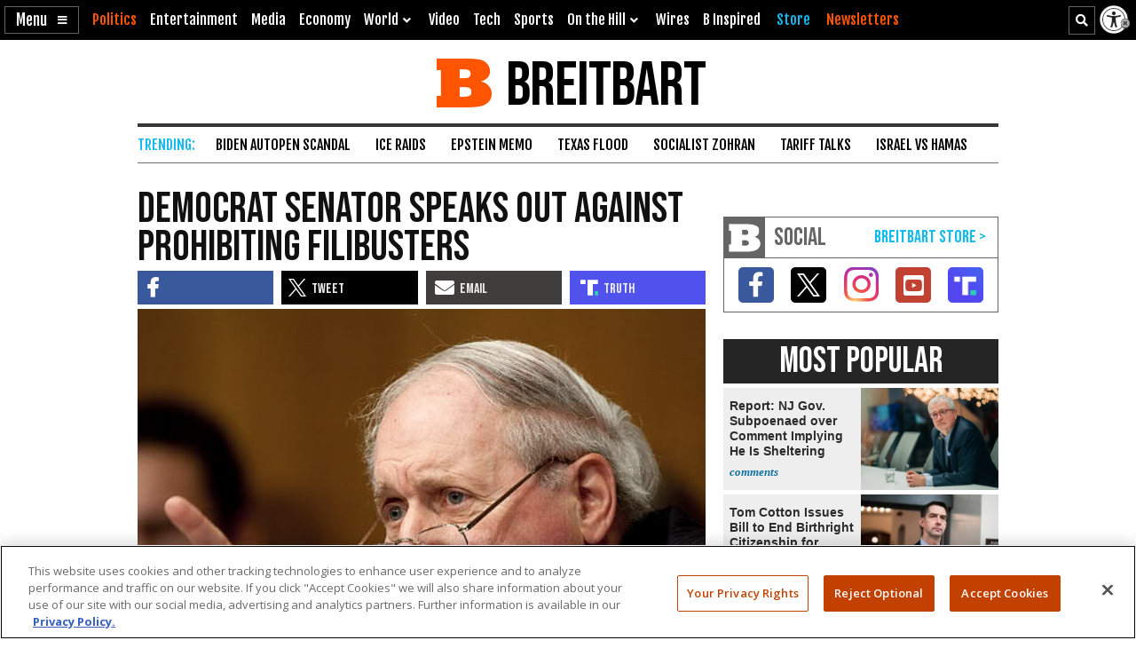

--- FILE ---
content_type: text/html; charset=utf-8
request_url: https://www.google.com/recaptcha/api2/aframe
body_size: 149
content:
<!DOCTYPE HTML><html><head><meta http-equiv="content-type" content="text/html; charset=UTF-8"></head><body><script nonce="WEgPkxNuVRWxs-nA0kXDIg">/** Anti-fraud and anti-abuse applications only. See google.com/recaptcha */ try{var clients={'sodar':'https://pagead2.googlesyndication.com/pagead/sodar?'};window.addEventListener("message",function(a){try{if(a.source===window.parent){var b=JSON.parse(a.data);var c=clients[b['id']];if(c){var d=document.createElement('img');d.src=c+b['params']+'&rc='+(localStorage.getItem("rc::a")?sessionStorage.getItem("rc::b"):"");window.document.body.appendChild(d);sessionStorage.setItem("rc::e",parseInt(sessionStorage.getItem("rc::e")||0)+1);localStorage.setItem("rc::h",'1768865944624');}}}catch(b){}});window.parent.postMessage("_grecaptcha_ready", "*");}catch(b){}</script></body></html>